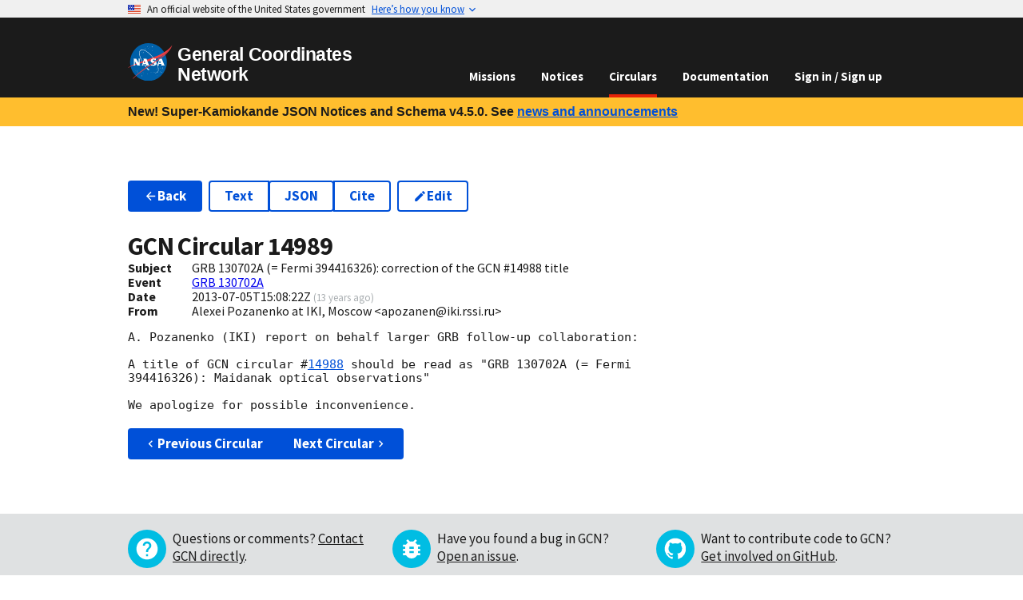

--- FILE ---
content_type: application/javascript
request_url: https://gcn.nasa.gov/_static/app/_shared/chunk-R4AJSYUI.js
body_size: 472
content:
import{a as d}from"/_static/app/_shared/chunk-GPQITVRZ.js";import{a as c}from"/_static/app/_shared/chunk-KTJQ45ME.js";import{b as i}from"/_static/app/_shared/chunk-3OR55H75.js";import{c as u}from"/_static/app/_shared/chunk-LAZSMXT3.js";import{r as a}from"/_static/app/_shared/chunk-KDCU7OPH.js";import{n as p}from"/_static/app/_shared/chunk-3MUJJTBI.js";import{a as f}from"/_static/app/_shared/chunk-M2P6K7RX.js";import{d as b}from"/_static/app/_shared/chunk-YMYSTVXD.js";var t=b(f(),1);var M={web:"Web form",email:"email","email-legacy":"legacy email",api:"API"};function e({label:l,children:r}){return(0,t.jsxs)(a,{row:!0,children:[(0,t.jsx)(a,{desktop:{col:1},children:(0,t.jsx)("b",{children:l})}),(0,t.jsx)(a,{col:"fill",children:r})]})}function A({subject:l,createdOn:r,eventId:o,submitter:g,submittedHow:n,editedBy:s,editedOn:m}){let F=u();return(0,t.jsxs)(t.Fragment,{children:[(0,t.jsx)(e,{label:"Subject",children:l}),o&&(0,t.jsx)(e,{label:"Event",children:(0,t.jsx)(p,{to:`/circulars/events/${d(o)}${F}`,children:o})}),(0,t.jsxs)(e,{label:"Date",children:[c(r)," ",(0,t.jsxs)("small",{className:"text-base-light",children:["(",(0,t.jsx)(i,{time:r}),")"]})]}),m&&(0,t.jsxs)(e,{label:"Edited On",children:[c(m)," ",(0,t.jsxs)("small",{className:"text-base-light",children:["(",(0,t.jsx)(i,{time:m}),")"]})]}),(0,t.jsx)(e,{label:"From",children:g}),s&&(0,t.jsx)(e,{label:"Edited By",children:s}),n&&(0,t.jsx)(e,{label:"Via",children:M[n]})]})}export{A as a};
/*!
 * Copyright © 2023 United States Government as represented by the
 * Administrator of the National Aeronautics and Space Administration.
 * All Rights Reserved.
 *
 * SPDX-License-Identifier: Apache-2.0
 */
